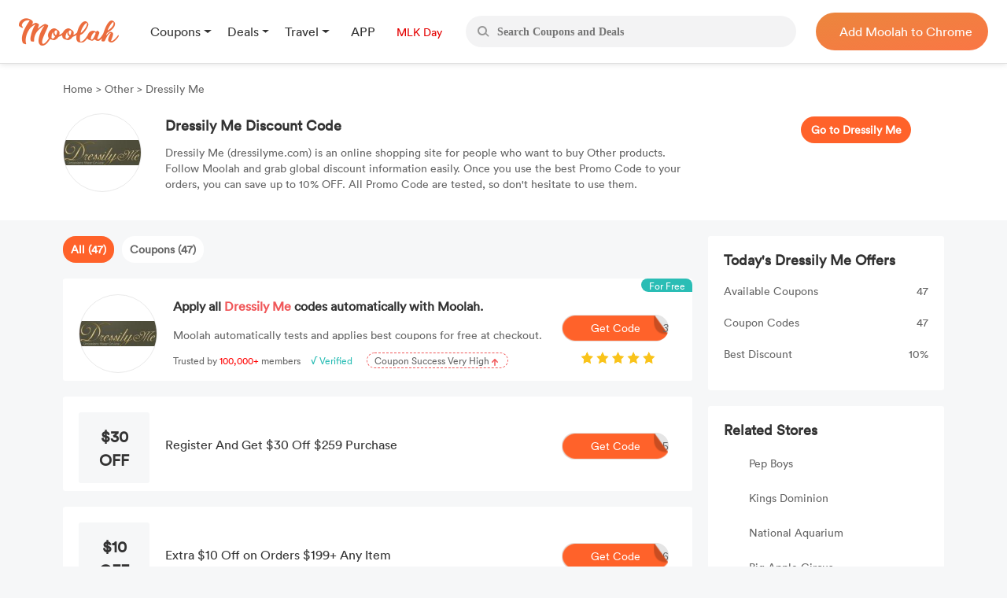

--- FILE ---
content_type: text/html; charset=UTF-8
request_url: https://us.joinmoolah.com/dressily-me-discount-code
body_size: 10975
content:
<!DOCTYPE html>
<html lang="en">
  <head>
      <title>Dressily Me Discount Codes & Discount Code - 10% OFF - 47 Coupons</title>
      <meta charset="utf-8">
      <meta name="viewport" content="width=device-width, initial-scale=1.0, maximum-scale=1.0, user-scalable=no">
      <meta name="description" content="Receive up to 10% OFF with Coupons &amp; Promo Code at dressilyme.com. Moolah Presents 47 Dressily Me Coupon &amp; Coupons in January 2026.">
              <link rel="canonical" href="http://us.joinmoolah.com/dressily-me-discount-code" />
                  <script src="https://www.joinmoolah.com/js/jquery-3.7.1.min.js"></script>
<link rel="preload" href="https://www.joinmoolah.com/build/754235af.woff2"
      as="font" type="font/woff2" crossorigin="anonymous">
<link rel="preload" href="https://www.joinmoolah.com/build/4554cfac.ttf"
      as="font" type="font/ttf" crossorigin="anonymous">
<link rel="preload" href="https://www.joinmoolah.com/build/7785fa6a.ttf"
      as="font" type="font/ttf" crossorigin="anonymous">
<link rel="preload" href="https://www.joinmoolah.com/build/b8b92424.ttf"
      as="font" type="font/ttf" crossorigin="anonymous">

<style>
    @font-face {
        font-family: myFont1;
        src: url("https://www.joinmoolah.com/build/4a43aeaf.woff2");
    }
    @font-face {
        font-family: myFont2;
        src: url("https://www.joinmoolah.com/build/dbdfd67c.woff2");
    }
    @font-face {
        font-family: myFont3;
        src: url("https://www.joinmoolah.com/build/d4cb666c.woff2");
    }
    @font-face {
        font-family: myFont4;
        src: url("https://www.joinmoolah.com/build/bfa8da72.woff2");
    }
    @font-face {
        font-family: myFont5;
        src: url("https://www.joinmoolah.com/build/754235af.woff2");
    }
    @font-face {
        font-family: "poppins-Regular";
        src: url("https://www.joinmoolah.com/build/4554cfac.ttf");
    }
    @font-face {
        font-family: "poppins-Medium";
        src: url("https://www.joinmoolah.com/build/2f0180fd.ttf");
    }
    @font-face {
        font-family: "poppins-Light";
        src: url("https://www.joinmoolah.com/build/7cb38432.ttf");
    }
    @font-face {
        font-family: "poppins-Bold";
        src: url("https://www.joinmoolah.com/build/b8b92424.ttf");
    }
    @font-face {
        font-family: "poppins-SemiBold";
        src: url("https://www.joinmoolah.com/build/7785fa6a.ttf");
    }
</style>
<link rel="preload" as="style" href="https://www.joinmoolah.com/build/7df9900a.css" /><link rel="preload" as="style" href="https://www.joinmoolah.com/build/8b600cc0.css" /><link rel="preload" as="style" href="https://www.joinmoolah.com/build/c51704d8.css" /><link rel="preload" as="style" href="https://www.joinmoolah.com/build/853307f5.css" /><link rel="modulepreload" href="https://www.joinmoolah.com/build/e4723d54.js" /><link rel="modulepreload" href="https://www.joinmoolah.com/build/b5df1116.js" /><link rel="modulepreload" href="https://www.joinmoolah.com/build/2cd157fb.js" /><link rel="modulepreload" href="https://www.joinmoolah.com/build/22670a8a.js" /><link rel="modulepreload" href="https://www.joinmoolah.com/build/0db4ba48.js" /><link rel="modulepreload" href="https://www.joinmoolah.com/build/51c2affe.js" /><link rel="modulepreload" href="https://www.joinmoolah.com/build/12fb133d.js" /><link rel="stylesheet" href="https://www.joinmoolah.com/build/7df9900a.css" /><link rel="stylesheet" href="https://www.joinmoolah.com/build/8b600cc0.css" /><link rel="stylesheet" href="https://www.joinmoolah.com/build/c51704d8.css" /><link rel="stylesheet" href="https://www.joinmoolah.com/build/853307f5.css" /><script type="module" src="https://www.joinmoolah.com/build/e4723d54.js"></script><script type="module" src="https://www.joinmoolah.com/build/b5df1116.js"></script><script type="module" src="https://www.joinmoolah.com/build/51c2affe.js"></script><script type="module" src="https://www.joinmoolah.com/build/12fb133d.js"></script>              <script type="text/javascript"
            src="https://platform-api.sharethis.com/js/sharethis.js#property=6080f52a6b2a930018ecf0e6&product=inline-share-buttons"
            async="async"></script>
        <link rel="preload" as="style" href="https://www.joinmoolah.com/build/d9f34f02.css" /><link rel="preload" as="style" href="https://www.joinmoolah.com/build/04304a4a.css" /><link rel="modulepreload" href="https://www.joinmoolah.com/build/579ae767.js" /><link rel="stylesheet" href="https://www.joinmoolah.com/build/d9f34f02.css" /><link rel="stylesheet" href="https://www.joinmoolah.com/build/04304a4a.css" /><script type="module" src="https://www.joinmoolah.com/build/579ae767.js"></script>                      </head>
  <body>
      <div class="body-gotop">
    <button>
        <img class="topOn" src="https://www.joinmoolah.com/www/images/index/topOn.png" alt="returnTop">
        <img class="top" src="https://www.joinmoolah.com/www/images/index/top.png" alt="returnTop">
    </button>
</div>
      <style>
    </style>
<div class="nav">
    <div class="nav-content">
        <div class="nav-left">
            <a href="https://www.joinmoolah.com" class="m-logo" >
                <img src="https://www.joinmoolah.com/www/images/index/moolah-logo.png">
            </a>
                            <a href="https://www.joinmoolah.com">
                    <img src="https://www.joinmoolah.com/www/images/moolah.png" alt="moolah" class="moolah">
                </a>
                <div class="nav-left-menu">
                    <div class="nav-dropdown">
    <div class="dropdown-toggle nav-dropdown-btn">
        <div>
                        Coupons
                    </div>
    </div>
    <ul class="nav-dropdown-menu">
                   <li>
                <a href="https://us.joinmoolah.com" >All Coupons
                    <arrow class="arrow-icon"><img src="https://www.joinmoolah.com/www/images/deals/right.png" alt="right arrow"></arrow>
                </a>

           </li>
                   <li>
                <a href="https://us.joinmoolah.com/amazon-coupon-code/" >Amazon Coupons
                    <arrow class="arrow-icon"><img src="https://www.joinmoolah.com/www/images/deals/right.png" alt="right arrow"></arrow>
                </a>

           </li>
                   <li>
                <a href="https://us.joinmoolah.com/temu-promo-code/" >TEMU Coupons
                    <arrow class="arrow-icon"><img src="https://www.joinmoolah.com/www/images/deals/right.png" alt="right arrow"></arrow>
                </a>

           </li>
                   <li>
                <a href="https://us.joinmoolah.com/walmart-coupon-code/" >Walmart Coupons
                    <arrow class="arrow-icon"><img src="https://www.joinmoolah.com/www/images/deals/right.png" alt="right arrow"></arrow>
                </a>

           </li>
                   <li>
                <a href="https://us.joinmoolah.com/best-buy-promo-code/" >Best Buy Coupons
                    <arrow class="arrow-icon"><img src="https://www.joinmoolah.com/www/images/deals/right.png" alt="right arrow"></arrow>
                </a>

           </li>
                   <li>
                <a href="https://us.joinmoolah.com/kohls-coupons/" >Kohl&#039;s Coupons
                    <arrow class="arrow-icon"><img src="https://www.joinmoolah.com/www/images/deals/right.png" alt="right arrow"></arrow>
                </a>

           </li>
                   <li>
                <a href="https://us.joinmoolah.com/target-coupon/" >Target Coupons
                    <arrow class="arrow-icon"><img src="https://www.joinmoolah.com/www/images/deals/right.png" alt="right arrow"></arrow>
                </a>

           </li>
                   <li>
                <a href="https://us.joinmoolah.com/farfetch-coupons/" >Farfetch Coupons
                    <arrow class="arrow-icon"><img src="https://www.joinmoolah.com/www/images/deals/right.png" alt="right arrow"></arrow>
                </a>

           </li>
                   <li>
                <a href="https://us.joinmoolah.com/aliexpress-coupons/" >AliExpress Coupons
                    <arrow class="arrow-icon"><img src="https://www.joinmoolah.com/www/images/deals/right.png" alt="right arrow"></arrow>
                </a>

           </li>
            </ul>
</div>
                    <div class="nav-dropdown">
    <div class="dropdown-toggle nav-dropdown-btn">
        <div>
                        Deals
                    </div>
    </div>
    <ul class="nav-dropdown-menu">
                   <li>
                <a href="https://www.joinmoolah.com/deals" >All Deals
                    <arrow class="arrow-icon"><img src="https://www.joinmoolah.com/www/images/deals/right.png" alt="right arrow"></arrow>
                </a>

           </li>
                   <li>
                <a href="https://www.joinmoolah.com/deals/fashion" >Fashion
                    <arrow class="arrow-icon"><img src="https://www.joinmoolah.com/www/images/deals/right.png" alt="right arrow"></arrow>
                </a>

           </li>
                   <li>
                <a href="https://www.joinmoolah.com/deals/beauty" >Beauty
                    <arrow class="arrow-icon"><img src="https://www.joinmoolah.com/www/images/deals/right.png" alt="right arrow"></arrow>
                </a>

           </li>
                   <li>
                <a href="https://www.joinmoolah.com/deals/electronic" >Electronics
                    <arrow class="arrow-icon"><img src="https://www.joinmoolah.com/www/images/deals/right.png" alt="right arrow"></arrow>
                </a>

           </li>
                   <li>
                <a href="https://www.joinmoolah.com/deals/home-kitch" >Home &amp; Kitchen
                    <arrow class="arrow-icon"><img src="https://www.joinmoolah.com/www/images/deals/right.png" alt="right arrow"></arrow>
                </a>

           </li>
                   <li>
                <a href="https://www.joinmoolah.com/deals/finance" >Finance
                    <arrow class="arrow-icon"><img src="https://www.joinmoolah.com/www/images/deals/right.png" alt="right arrow"></arrow>
                </a>

           </li>
                   <li>
                <a href="https://www.joinmoolah.com/deals/mom-babies" >Mom &amp; Babies
                    <arrow class="arrow-icon"><img src="https://www.joinmoolah.com/www/images/deals/right.png" alt="right arrow"></arrow>
                </a>

           </li>
                   <li>
                <a href="https://www.joinmoolah.com/deals/health-care" >Health Care
                    <arrow class="arrow-icon"><img src="https://www.joinmoolah.com/www/images/deals/right.png" alt="right arrow"></arrow>
                </a>

           </li>
                   <li>
                <a href="https://www.joinmoolah.com/deals/travel" >Travel
                    <arrow class="arrow-icon"><img src="https://www.joinmoolah.com/www/images/deals/right.png" alt="right arrow"></arrow>
                </a>

           </li>
                   <li>
                <a href="https://www.joinmoolah.com/deals/others" >Others
                    <arrow class="arrow-icon"><img src="https://www.joinmoolah.com/www/images/deals/right.png" alt="right arrow"></arrow>
                </a>

           </li>
            </ul>
</div>
                    <div class="nav-dropdown">
    <div class="dropdown-toggle nav-dropdown-btn">
        <div>
                        Travel
                    </div>
    </div>
    <ul class="nav-dropdown-menu">
                   <li>
                <a href="https://www.joinmoolah.com/track?url=expedia.com&amp;is_web=3&amp;mid=172"  target="_blank" >Expedia
                    <arrow class="arrow-icon"><img src="https://www.joinmoolah.com/www/images/deals/right.png" alt="right arrow"></arrow>
                </a>

           </li>
                   <li>
                <a href="https://www.joinmoolah.com/track?url=hotels.com&amp;is_web=3&amp;mid=0"  target="_blank" >Hotels
                    <arrow class="arrow-icon"><img src="https://www.joinmoolah.com/www/images/deals/right.png" alt="right arrow"></arrow>
                </a>

           </li>
                   <li>
                <a href="https://www.joinmoolah.com/track?url=booking.com&amp;is_web=3&amp;mid=0"  target="_blank" >Booking.com
                    <arrow class="arrow-icon"><img src="https://www.joinmoolah.com/www/images/deals/right.png" alt="right arrow"></arrow>
                </a>

           </li>
                   <li>
                <a href="https://www.joinmoolah.com/track?url=marriott.com&amp;is_web=3&amp;mid=967"  target="_blank" >Marriott
                    <arrow class="arrow-icon"><img src="https://www.joinmoolah.com/www/images/deals/right.png" alt="right arrow"></arrow>
                </a>

           </li>
                   <li>
                <a href="https://www.joinmoolah.com/track?url=tripadvsor.com&amp;is_web=3&amp;mid=3232"  target="_blank" >TripAdvisor
                    <arrow class="arrow-icon"><img src="https://www.joinmoolah.com/www/images/deals/right.png" alt="right arrow"></arrow>
                </a>

           </li>
                   <li>
                <a href="https://www.joinmoolah.com/track?url=hotwire.com&amp;is_web=3&amp;mid=109"  target="_blank" >Hotwire
                    <arrow class="arrow-icon"><img src="https://www.joinmoolah.com/www/images/deals/right.png" alt="right arrow"></arrow>
                </a>

           </li>
                   <li>
                <a href="https://www.joinmoolah.com/track?url=skyscanner.com&amp;is_web=3&amp;mid=3607"  target="_blank" >Skyscanner
                    <arrow class="arrow-icon"><img src="https://www.joinmoolah.com/www/images/deals/right.png" alt="right arrow"></arrow>
                </a>

           </li>
                   <li>
                <a href="https://www.joinmoolah.com/track?url=pagoda.com&amp;is_web=3&amp;mid=3003"  target="_blank" >Agoda
                    <arrow class="arrow-icon"><img src="https://www.joinmoolah.com/www/images/deals/right.png" alt="right arrow"></arrow>
                </a>

           </li>
                   <li>
                <a href="https://www.joinmoolah.com/track?url=emirates.com&amp;is_web=3&amp;mid=793"  target="_blank" >Emirates
                    <arrow class="arrow-icon"><img src="https://www.joinmoolah.com/www/images/deals/right.png" alt="right arrow"></arrow>
                </a>

           </li>
                   <li>
                <a href="https://www.joinmoolah.com/track?url=hopegoo.com&amp;is_web=3&amp;mid=421161"  target="_blank" >HopeGoo
                    <arrow class="arrow-icon"><img src="https://www.joinmoolah.com/www/images/deals/right.png" alt="right arrow"></arrow>
                </a>

           </li>
            </ul>
</div>
                    <div class="nav-dropdown without-dropdown app-page">
    <div class="dropdown-toggle nav-dropdown-btn">
        <div>
                        <a href="https://www.joinmoolah.com/app">APP</a>
                    </div>
    </div>
    <ul class="nav-dropdown-menu">
            </ul>
</div>
                                            <div class="nav-dropdown without-dropdown app-page">
    <div class="dropdown-toggle nav-dropdown-btn">
        <div>
                        <a href="https://www.joinmoolah.com/topic/mlkday">
                                <div class="grouptopic">
                                    MLK Day
                                </div>
                            </a>
                    </div>
    </div>
    <ul class="nav-dropdown-menu">
            </ul>
</div>
                                    </div>
                    </div>
        <div  class="search" id="search-box"  role="search">
            <div class="search_btn">
                <img src="https://www.joinmoolah.com/www/images/index/search.png" alt="search">
            </div>
            <input type="text"  id="inputSearch" autocomplete="off" placeholder="Search Coupons and Deals"/>
            <ul id="search-result" class="search-result"></ul>
        </div>
        
                    
            <div class="nav-right-content">
                                    <div class="nav-right">
    <a href="https://www.joinmoolah.com/?utm_source=moolah&amp;utm_page=coupon_home&amp;utm_block=top&amp;direct=1" target="_blank">
        <span>
                    Add Moolah to Chrome
                </span>
     </a>
</div>
                            </div>
                
        <div class="app-pages" style="display:none">
            <a class="nav-app" href="https://apps.apple.com/app/moolah-automatic-coupons/id1639248589?platform=iphone" class="add-app" target="_blank">
                <img src="https://www.joinmoolah.com/www/images/app/download.png">
                <span>Add to iPhone - It's FREE!</span>
            </a>
        </div>
    </div>
</div>
      
    <script type="text/javascript">
                
        function notfind() {
            var img = event.srcElement;
            img.src = "https://www.joinmoolah.com/subCoupons/images/icon-money.png";
            img.οnerrοr = null;
        }
    </script>

    <div class="merchant-details" style="position: relative;">
                <div class="merchant-details-warp">
            <div class="warp">
                <div class="bar">
                    <a href="/">Home </a>
                    <span>> </span>
                                            <a href="/categories/other">Other</a>
                                        <span>> </span>
                    <span>Dressily Me</span>
                </div>
                <div class="introduce">
                    <div class="introduce_shop_logo">
                        <img src="https://cdn.joinmoolah.com/uploads/store/dressilyme.com.jpg" onerror="notfind();">
                    </div>
                    <div class="shop-jiesao">
                        <h1>Dressily Me Discount Code</h1>
                        <p>Dressily Me (dressilyme.com) is an online shopping site for people who want to buy Other products. Follow Moolah and grab global discount information easily. Once you use the best Promo Code to your orders, you can save up to 10% OFF. All Promo Code are tested, so don't hesitate to use them. </p>
                    </div>
                    <div class="go-to-coupons">
                        <a target="_blank"
                            href="/jump?type=MERCHANT&id=5092&is_web=3&mid=5092">Go to Dressily Me</a>
                    </div>
                    <div class="sharethis-inline-share-buttons"></div>
                </div>
            </div>
        </div>
        <div class="merchant-details-contanier">
            <div class="coupon-details-left">
                <div class="label">
                                            <span class="act" dataname="all">All
                            (47)</span>
                                                                <span dataname="coupon">Coupons
                            (47)</span>
                                                        </div>

                <div class="ads" onclick="add_to_chrome()">
                    <img class="right-arrow" src="https://www.joinmoolah.com/images/merchant_details/right_arrow.png"
                        alt="">
                    <span class="for-free">For Free</span>
                    <div class="img">
                        <img src="https://cdn.joinmoolah.com/uploads/store/dressilyme.com.jpg" alt=""
                            onerror="notfind();">
                    </div>
                    <div class="offer-details">
                        <h4 class="title">
                            Apply all
                            <span class="merchant-name">Dressily Me</span>
                            codes automatically with Moolah.
                        </h4>
                        <p class="desc">Moolah automatically tests and applies best coupons for free at checkout.</p>
                        <p class="advertisement">
                            <span>Trusted by</span>
                            <span>100,000+</span>
                            <span>members</span>
                            <span>√ Verified</span>
                            <span>
                                <span>Coupon Success Very High
                                    <img class="arrow" src="https://www.joinmoolah.com/images/merchant_details/arrow.png"></span>
                            </span>
                        </p>
                    </div>
                                            <a onclick="click_event('http://us.joinmoolah.com/dressily-me-discount-code','navbar')"
                            href="https://www.joinmoolah.com/?channel&utm_source=moolah&utm_page=coupon_store_en&utm_block=fixcoupon&utm_tag1=dressily-me&direct=1"
                            class="add-chrome btn-bg" target="_blank"><i class="code">3</i>Get
                            Code</a>
                                        <img class="star" src="https://www.joinmoolah.com/images/merchant_details/star2x.png" alt="">
                </div>

                <ul class="effective-coupons">
                    
                    
                    
                    
                                                                        <a href="/jump?type=COUPON&id=3747330&is_web=3&mid=5092"
                                onclick="goSite('https://us.joinmoolah.com/dressily-me-discount-code?cid=3747330');"
                                rel="nofollow" class="card-box">
                                                    <img src="https://www.joinmoolah.com/images/merchant_details/right_arrow.png" alt=""
                            class="right-arrow-in-card-box">
                        <li class="item_coupons item_type_1 COUPON">
                            <div class="discount">
                                <span class="br_span">
                                                                   
                                                                           $30 OFF
                                                                                                   </span>
                            </div>
                            
                            <div class="offer-details">
                                                                    <h4>Register And Get $30 Off $259 Purchase
                                    </h4>
                                                            </div>
                            <div class="get-code">
                                <i>SAVE115</i>
                                <img src="https://www.joinmoolah.com/images/big-button-bg.png" alt="">
                                <span>Get Code</span>
                            </div>
                        </li>
                        </a>
                                                                        <a href="/jump?type=COUPON&id=6095365&is_web=3&mid=5092"
                                onclick="goSite('https://us.joinmoolah.com/dressily-me-discount-code?cid=6095365');"
                                rel="nofollow" class="card-box">
                                                    <img src="https://www.joinmoolah.com/images/merchant_details/right_arrow.png" alt=""
                            class="right-arrow-in-card-box">
                        <li class="item_coupons item_type_1 COUPON">
                            <div class="discount">
                                <span class="br_span">
                                                                   
                                                                           $10 OFF
                                                                                                   </span>
                            </div>
                            
                            <div class="offer-details">
                                                                    <h4>Extra $10 Off on Orders $199+ Any Item
                                    </h4>
                                                            </div>
                            <div class="get-code">
                                <i>SHOP86</i>
                                <img src="https://www.joinmoolah.com/images/big-button-bg.png" alt="">
                                <span>Get Code</span>
                            </div>
                        </li>
                        </a>
                                                                        <a href="/jump?type=COUPON&id=3747333&is_web=3&mid=5092"
                                onclick="goSite('https://us.joinmoolah.com/dressily-me-discount-code?cid=3747333');"
                                rel="nofollow" class="card-box">
                                                    <img src="https://www.joinmoolah.com/images/merchant_details/right_arrow.png" alt=""
                            class="right-arrow-in-card-box">
                        <li class="item_coupons item_type_1 COUPON">
                            <div class="discount">
                                <span class="br_span">
                                                                   
                                                                           $48 OFF
                                                                                                   </span>
                            </div>
                            
                            <div class="offer-details">
                                                                    <h4>Register And Get $48 Off $359 Purchase
                                    </h4>
                                                            </div>
                            <div class="get-code">
                                <i>SAVE116</i>
                                <img src="https://www.joinmoolah.com/images/big-button-bg.png" alt="">
                                <span>Get Code</span>
                            </div>
                        </li>
                        </a>
                                                                        <a href="/jump?type=COUPON&id=6095366&is_web=3&mid=5092"
                                onclick="goSite('https://us.joinmoolah.com/dressily-me-discount-code?cid=6095366');"
                                rel="nofollow" class="card-box">
                                                    <img src="https://www.joinmoolah.com/images/merchant_details/right_arrow.png" alt=""
                            class="right-arrow-in-card-box">
                        <li class="item_coupons item_type_1 COUPON SITEWIDE">
                            <div class="discount">
                                <span class="br_span">
                                                                   
                                                                           $5 OFF
                                                                                                   </span>
                            </div>
                            
                            <div class="offer-details">
                                                                    <h4>Extra $5 Off on Orders $6 or More Storewide
                                    </h4>
                                                            </div>
                            <div class="get-code">
                                <i>SHOP85</i>
                                <img src="https://www.joinmoolah.com/images/big-button-bg.png" alt="">
                                <span>Get Code</span>
                            </div>
                        </li>
                        </a>
                                                                        <a href="/jump?type=COUPON&id=3747341&is_web=3&mid=5092"
                                onclick="goSite('https://us.joinmoolah.com/dressily-me-discount-code?cid=3747341');"
                                rel="nofollow" class="card-box">
                                                    <img src="https://www.joinmoolah.com/images/merchant_details/right_arrow.png" alt=""
                            class="right-arrow-in-card-box">
                        <li class="item_coupons item_type_1 COUPON">
                            <div class="discount">
                                <span class="br_span">
                                                                   
                                                                           $40 OFF
                                                                                                   </span>
                            </div>
                            
                            <div class="offer-details">
                                                                    <h4>Get $40 Off Your Order
                                    </h4>
                                                            </div>
                            <div class="get-code">
                                <i>CHOCTREAT</i>
                                <img src="https://www.joinmoolah.com/images/big-button-bg.png" alt="">
                                <span>Get Code</span>
                            </div>
                        </li>
                        </a>
                                                                        <a href="/jump?type=COUPON&id=1882893&is_web=3&mid=5092"
                                onclick="goSite('https://us.joinmoolah.com/dressily-me-discount-code?cid=1882893');"
                                rel="nofollow" class="card-box">
                                                    <img src="https://www.joinmoolah.com/images/merchant_details/right_arrow.png" alt=""
                            class="right-arrow-in-card-box">
                        <li class="item_coupons item_type_1 COUPON NOFREESSHIP">
                            <div class="discount">
                                <span class="br_span">
                                                                   
                                                                           $10 OFF
                                                                                                   </span>
                            </div>
                            
                            <div class="offer-details">
                                                                    <h4>$10 OFF $99 + Complimentary Delivery
                                    </h4>
                                                            </div>
                            <div class="get-code">
                                <i>SAVE81</i>
                                <img src="https://www.joinmoolah.com/images/big-button-bg.png" alt="">
                                <span>Get Code</span>
                            </div>
                        </li>
                        </a>
                                                                        <a href="/jump?type=COUPON&id=1882894&is_web=3&mid=5092"
                                onclick="goSite('https://us.joinmoolah.com/dressily-me-discount-code?cid=1882894');"
                                rel="nofollow" class="card-box">
                                                    <img src="https://www.joinmoolah.com/images/merchant_details/right_arrow.png" alt=""
                            class="right-arrow-in-card-box">
                        <li class="item_coupons item_type_1 COUPON">
                            <div class="discount">
                                <span class="br_span">
                                                                   
                                                                           $13 OFF
                                                                                                   </span>
                            </div>
                            
                            <div class="offer-details">
                                                                    <h4>$13 OFF Purchase $99
                                    </h4>
                                                            </div>
                            <div class="get-code">
                                <i>SAVE75</i>
                                <img src="https://www.joinmoolah.com/images/big-button-bg.png" alt="">
                                <span>Get Code</span>
                            </div>
                        </li>
                        </a>
                                                                        <a href="/jump?type=COUPON&id=1452559&is_web=3&mid=5092"
                                onclick="goSite('https://us.joinmoolah.com/dressily-me-discount-code?cid=1452559');"
                                rel="nofollow" class="card-box">
                                                    <img src="https://www.joinmoolah.com/images/merchant_details/right_arrow.png" alt=""
                            class="right-arrow-in-card-box">
                        <li class="item_coupons item_type_1 COUPON NOFREESSHIP">
                            <div class="discount">
                                <span class="br_span">
                                                                   
                                                                           $30 OFF
                                                                                                   </span>
                            </div>
                            
                            <div class="offer-details">
                                                                    <h4>$30 OFF Delivery $279+, $20 OFF Shipping $189+
                                    </h4>
                                                            </div>
                            <div class="get-code">
                                <i>BridalGown</i>
                                <img src="https://www.joinmoolah.com/images/big-button-bg.png" alt="">
                                <span>Get Code</span>
                            </div>
                        </li>
                        </a>
                                                                        <a href="/jump?type=COUPON&id=3747343&is_web=3&mid=5092"
                                onclick="goSite('https://us.joinmoolah.com/dressily-me-discount-code?cid=3747343');"
                                rel="nofollow" class="card-box">
                                                    <img src="https://www.joinmoolah.com/images/merchant_details/right_arrow.png" alt=""
                            class="right-arrow-in-card-box">
                        <li class="item_coupons item_type_1 COUPON">
                            <div class="discount">
                                <span class="br_span">
                                                                   
                                                                           SALE
                                                                                                   </span>
                            </div>
                            
                            <div class="offer-details">
                                                                    <h4>Save $25 On Wedding Dresses
                                    </h4>
                                                            </div>
                            <div class="get-code">
                                <i>FEBRUARY41</i>
                                <img src="https://www.joinmoolah.com/images/big-button-bg.png" alt="">
                                <span>Get Code</span>
                            </div>
                        </li>
                        </a>
                                                                        <a href="/jump?type=COUPON&id=2792463&is_web=3&mid=5092"
                                onclick="goSite('https://us.joinmoolah.com/dressily-me-discount-code?cid=2792463');"
                                rel="nofollow" class="card-box">
                                                    <img src="https://www.joinmoolah.com/images/merchant_details/right_arrow.png" alt=""
                            class="right-arrow-in-card-box">
                        <li class="item_coupons item_type_1 COUPON">
                            <div class="discount">
                                <span class="br_span">
                                                                   
                                                                           $10 OFF
                                                                                                   </span>
                            </div>
                            
                            <div class="offer-details">
                                                                    <h4>DressilyMe: $10 Off Order Over $179 at DressilyMe All Purchases
                                    </h4>
                                                            </div>
                            <div class="get-code">
                                <i>DEAL2</i>
                                <img src="https://www.joinmoolah.com/images/big-button-bg.png" alt="">
                                <span>Get Code</span>
                            </div>
                        </li>
                        </a>
                                                                        <a href="/jump?type=COUPON&id=1452560&is_web=3&mid=5092"
                                onclick="goSite('https://us.joinmoolah.com/dressily-me-discount-code?cid=1452560');"
                                rel="nofollow" class="card-box">
                                                    <img src="https://www.joinmoolah.com/images/merchant_details/right_arrow.png" alt=""
                            class="right-arrow-in-card-box">
                        <li class="item_coupons item_type_1 COUPON NOFREESSHIP">
                            <div class="discount">
                                <span class="br_span">
                                                                   
                                                                           $15 OFF
                                                                                                   </span>
                            </div>
                            
                            <div class="offer-details">
                                                                    <h4>$15 OFF Delivery $149+, $10 OFF Shipping $109+
                                    </h4>
                                                            </div>
                            <div class="get-code">
                                <i>SParty</i>
                                <img src="https://www.joinmoolah.com/images/big-button-bg.png" alt="">
                                <span>Get Code</span>
                            </div>
                        </li>
                        </a>
                                                                        <a href="/jump?type=COUPON&id=3747346&is_web=3&mid=5092"
                                onclick="goSite('https://us.joinmoolah.com/dressily-me-discount-code?cid=3747346');"
                                rel="nofollow" class="card-box">
                                                    <img src="https://www.joinmoolah.com/images/merchant_details/right_arrow.png" alt=""
                            class="right-arrow-in-card-box">
                        <li class="item_coupons item_type_1 COUPON">
                            <div class="discount">
                                <span class="br_span">
                                                                   
                                                                           $10 OFF
                                                                                                   </span>
                            </div>
                            
                            <div class="offer-details">
                                                                    <h4>Get $10 Off Wedding Dresses
                                    </h4>
                                                            </div>
                            <div class="get-code">
                                <i>15A2J7</i>
                                <img src="https://www.joinmoolah.com/images/big-button-bg.png" alt="">
                                <span>Get Code</span>
                            </div>
                        </li>
                        </a>
                                                                        <a href="/jump?type=COUPON&id=2590482&is_web=3&mid=5092"
                                onclick="goSite('https://us.joinmoolah.com/dressily-me-discount-code?cid=2590482');"
                                rel="nofollow" class="card-box">
                                                    <img src="https://www.joinmoolah.com/images/merchant_details/right_arrow.png" alt=""
                            class="right-arrow-in-card-box">
                        <li class="item_coupons item_type_1 COUPON">
                            <div class="discount">
                                <span class="br_span">
                                                                   
                                                                           10% OFF
                                                                                                   </span>
                            </div>
                            
                            <div class="offer-details">
                                                                    <h4>10% Off For Select Items
                                    </h4>
                                                            </div>
                            <div class="get-code">
                                <i>GWS633</i>
                                <img src="https://www.joinmoolah.com/images/big-button-bg.png" alt="">
                                <span>Get Code</span>
                            </div>
                        </li>
                        </a>
                                                                        <a href="/jump?type=COUPON&id=3352341&is_web=3&mid=5092"
                                onclick="goSite('https://us.joinmoolah.com/dressily-me-discount-code?cid=3352341');"
                                rel="nofollow" class="card-box">
                                                    <img src="https://www.joinmoolah.com/images/merchant_details/right_arrow.png" alt=""
                            class="right-arrow-in-card-box">
                        <li class="item_coupons item_type_1 COUPON">
                            <div class="discount">
                                <span class="br_span">
                                                                   
                                                                           $25 OFF
                                                                                                   </span>
                            </div>
                            
                            <div class="offer-details">
                                                                    <h4>$25 off on Purchases
                                    </h4>
                                                            </div>
                            <div class="get-code">
                                <i>ABaug03</i>
                                <img src="https://www.joinmoolah.com/images/big-button-bg.png" alt="">
                                <span>Get Code</span>
                            </div>
                        </li>
                        </a>
                                                                        <a href="/jump?type=COUPON&id=3747349&is_web=3&mid=5092"
                                onclick="goSite('https://us.joinmoolah.com/dressily-me-discount-code?cid=3747349');"
                                rel="nofollow" class="card-box">
                                                    <img src="https://www.joinmoolah.com/images/merchant_details/right_arrow.png" alt=""
                            class="right-arrow-in-card-box">
                        <li class="item_coupons item_type_1 COUPON">
                            <div class="discount">
                                <span class="br_span">
                                                                   
                                                                           SALE
                                                                                                   </span>
                            </div>
                            
                            <div class="offer-details">
                                                                    <h4>Save $50 On Order
                                    </h4>
                                                            </div>
                            <div class="get-code">
                                <i>SAS01L7M</i>
                                <img src="https://www.joinmoolah.com/images/big-button-bg.png" alt="">
                                <span>Get Code</span>
                            </div>
                        </li>
                        </a>
                                                                        <a href="/jump?type=COUPON&id=3747350&is_web=3&mid=5092"
                                onclick="goSite('https://us.joinmoolah.com/dressily-me-discount-code?cid=3747350');"
                                rel="nofollow" class="card-box">
                                                    <img src="https://www.joinmoolah.com/images/merchant_details/right_arrow.png" alt=""
                            class="right-arrow-in-card-box">
                        <li class="item_coupons item_type_1 COUPON">
                            <div class="discount">
                                <span class="br_span">
                                                                   
                                                                           $10 OFF
                                                                                                   </span>
                            </div>
                            
                            <div class="offer-details">
                                                                    <h4>Take $10 Off Dresses
                                    </h4>
                                                            </div>
                            <div class="get-code">
                                <i>CE154735</i>
                                <img src="https://www.joinmoolah.com/images/big-button-bg.png" alt="">
                                <span>Get Code</span>
                            </div>
                        </li>
                        </a>
                                                                        <a href="/jump?type=COUPON&id=3747351&is_web=3&mid=5092"
                                onclick="goSite('https://us.joinmoolah.com/dressily-me-discount-code?cid=3747351');"
                                rel="nofollow" class="card-box">
                                                    <img src="https://www.joinmoolah.com/images/merchant_details/right_arrow.png" alt=""
                            class="right-arrow-in-card-box">
                        <li class="item_coupons item_type_1 COUPON">
                            <div class="discount">
                                <span class="br_span">
                                                                   
                                                                           $30 OFF
                                                                                                   </span>
                            </div>
                            
                            <div class="offer-details">
                                                                    <h4>Sign up at DressilyMe.com &amp; get $30 Off Sale for Next order
                                    </h4>
                                                            </div>
                            <div class="get-code">
                                <i>EBMLBOPEN</i>
                                <img src="https://www.joinmoolah.com/images/big-button-bg.png" alt="">
                                <span>Get Code</span>
                            </div>
                        </li>
                        </a>
                                                                        <a href="/jump?type=COUPON&id=3747352&is_web=3&mid=5092"
                                onclick="goSite('https://us.joinmoolah.com/dressily-me-discount-code?cid=3747352');"
                                rel="nofollow" class="card-box">
                                                    <img src="https://www.joinmoolah.com/images/merchant_details/right_arrow.png" alt=""
                            class="right-arrow-in-card-box">
                        <li class="item_coupons item_type_1 COUPON">
                            <div class="discount">
                                <span class="br_span">
                                                                   
                                                                           $50 OFF
                                                                                                   </span>
                            </div>
                            
                            <div class="offer-details">
                                                                    <h4>$50 Off $499+, $10 Off $99+
                                    </h4>
                                                            </div>
                            <div class="get-code">
                                <i>AFNJ1137</i>
                                <img src="https://www.joinmoolah.com/images/big-button-bg.png" alt="">
                                <span>Get Code</span>
                            </div>
                        </li>
                        </a>
                                                                        <a href="/jump?type=COUPON&id=1882904&is_web=3&mid=5092"
                                onclick="goSite('https://us.joinmoolah.com/dressily-me-discount-code?cid=1882904');"
                                rel="nofollow" class="card-box">
                                                    <img src="https://www.joinmoolah.com/images/merchant_details/right_arrow.png" alt=""
                            class="right-arrow-in-card-box">
                        <li class="item_coupons item_type_1 COUPON">
                            <div class="discount">
                                <span class="br_span">
                                                                   
                                                                           $10 OFF
                                                                                                   </span>
                            </div>
                            
                            <div class="offer-details">
                                                                    <h4>$10 off on $99+
                                    </h4>
                                                            </div>
                            <div class="get-code">
                                <i>E14D20</i>
                                <img src="https://www.joinmoolah.com/images/big-button-bg.png" alt="">
                                <span>Get Code</span>
                            </div>
                        </li>
                        </a>
                                                                        <a href="/jump?type=COUPON&id=1882905&is_web=3&mid=5092"
                                onclick="goSite('https://us.joinmoolah.com/dressily-me-discount-code?cid=1882905');"
                                rel="nofollow" class="card-box">
                                                    <img src="https://www.joinmoolah.com/images/merchant_details/right_arrow.png" alt=""
                            class="right-arrow-in-card-box">
                        <li class="item_coupons item_type_1 COUPON">
                            <div class="discount">
                                <span class="br_span">
                                                                   
                                                                           $5 OFF
                                                                                                   </span>
                            </div>
                            
                            <div class="offer-details">
                                                                    <h4>Up to $5 off on Clothing
                                    </h4>
                                                            </div>
                            <div class="get-code">
                                <i>blackfri-1</i>
                                <img src="https://www.joinmoolah.com/images/big-button-bg.png" alt="">
                                <span>Get Code</span>
                            </div>
                        </li>
                        </a>
                                                                        <a href="/jump?type=COUPON&id=1882906&is_web=3&mid=5092"
                                onclick="goSite('https://us.joinmoolah.com/dressily-me-discount-code?cid=1882906');"
                                rel="nofollow" class="card-box">
                                                    <img src="https://www.joinmoolah.com/images/merchant_details/right_arrow.png" alt=""
                            class="right-arrow-in-card-box">
                        <li class="item_coupons item_type_1 COUPON">
                            <div class="discount">
                                <span class="br_span">
                                                                   
                                                                           $30 OFF
                                                                                                   </span>
                            </div>
                            
                            <div class="offer-details">
                                                                    <h4>Purchase Over $259 And Get Up to $30 off
                                    </h4>
                                                            </div>
                            <div class="get-code">
                                <i>MarchSale</i>
                                <img src="https://www.joinmoolah.com/images/big-button-bg.png" alt="">
                                <span>Get Code</span>
                            </div>
                        </li>
                        </a>
                                                                        <a href="/jump?type=COUPON&id=1882907&is_web=3&mid=5092"
                                onclick="goSite('https://us.joinmoolah.com/dressily-me-discount-code?cid=1882907');"
                                rel="nofollow" class="card-box">
                                                    <img src="https://www.joinmoolah.com/images/merchant_details/right_arrow.png" alt=""
                            class="right-arrow-in-card-box">
                        <li class="item_coupons item_type_1 COUPON NOFREESSHIP">
                            <div class="discount">
                                <span class="br_span">
                                                                   
                                                                           $10 OFF
                                                                                                   </span>
                            </div>
                            
                            <div class="offer-details">
                                                                    <h4>Order $99+ $10 off on Delivery
                                    </h4>
                                                            </div>
                            <div class="get-code">
                                <i>SAVE124</i>
                                <img src="https://www.joinmoolah.com/images/big-button-bg.png" alt="">
                                <span>Get Code</span>
                            </div>
                        </li>
                        </a>
                                                                        <a href="/jump?type=COUPON&id=1882908&is_web=3&mid=5092"
                                onclick="goSite('https://us.joinmoolah.com/dressily-me-discount-code?cid=1882908');"
                                rel="nofollow" class="card-box">
                                                    <img src="https://www.joinmoolah.com/images/merchant_details/right_arrow.png" alt=""
                            class="right-arrow-in-card-box">
                        <li class="item_coupons item_type_1 COUPON FREESHIP">
                            <div class="discount">
                                <span class="br_span">
                                                                   
                                                                           Free Shipping
                                                                                                   </span>
                            </div>
                            
                            <div class="offer-details">
                                                                    <h4>On Order $399 For Free Shipping
                                    </h4>
                                                            </div>
                            <div class="get-code">
                                <i>LuckyGirls</i>
                                <img src="https://www.joinmoolah.com/images/big-button-bg.png" alt="">
                                <span>Get Code</span>
                            </div>
                        </li>
                        </a>
                                                                        <a href="/jump?type=COUPON&id=1452574&is_web=3&mid=5092"
                                onclick="goSite('https://us.joinmoolah.com/dressily-me-discount-code?cid=1452574');"
                                rel="nofollow" class="card-box">
                                                    <img src="https://www.joinmoolah.com/images/merchant_details/right_arrow.png" alt=""
                            class="right-arrow-in-card-box">
                        <li class="item_coupons item_type_1 COUPON">
                            <div class="discount">
                                <span class="br_span">
                                                                   
                                                                           $30 OFF
                                                                                                   </span>
                            </div>
                            
                            <div class="offer-details">
                                                                    <h4>Up to $30 off your purchase
                                    </h4>
                                                            </div>
                            <div class="get-code">
                                <i>SAVE55</i>
                                <img src="https://www.joinmoolah.com/images/big-button-bg.png" alt="">
                                <span>Get Code</span>
                            </div>
                        </li>
                        </a>
                                                                        <a href="/jump?type=COUPON&id=4406046&is_web=3&mid=5092"
                                onclick="goSite('https://us.joinmoolah.com/dressily-me-discount-code?cid=4406046');"
                                rel="nofollow" class="card-box">
                                                    <img src="https://www.joinmoolah.com/images/merchant_details/right_arrow.png" alt=""
                            class="right-arrow-in-card-box">
                        <li class="item_coupons item_type_1 COUPON SITEWIDE">
                            <div class="discount">
                                <span class="br_span">
                                                                   
                                                                           $15 OFF
                                                                                                   </span>
                            </div>
                            
                            <div class="offer-details">
                                                                    <h4>DressilyMe Coupon: Get $15 Off $159+ Sitewide
                                    </h4>
                                                            </div>
                            <div class="get-code">
                                <i>SHOP72</i>
                                <img src="https://www.joinmoolah.com/images/big-button-bg.png" alt="">
                                <span>Get Code</span>
                            </div>
                        </li>
                        </a>
                                                                        <a href="/jump?type=COUPON&id=4406047&is_web=3&mid=5092"
                                onclick="goSite('https://us.joinmoolah.com/dressily-me-discount-code?cid=4406047');"
                                rel="nofollow" class="card-box">
                                                    <img src="https://www.joinmoolah.com/images/merchant_details/right_arrow.png" alt=""
                            class="right-arrow-in-card-box">
                        <li class="item_coupons item_type_1 COUPON SITEWIDE">
                            <div class="discount">
                                <span class="br_span">
                                                                   
                                                                           $5 OFF
                                                                                                   </span>
                            </div>
                            
                            <div class="offer-details">
                                                                    <h4>DressilyMe: Extra $5 Off Storewide
                                    </h4>
                                                            </div>
                            <div class="get-code">
                                <i>SHOP71</i>
                                <img src="https://www.joinmoolah.com/images/big-button-bg.png" alt="">
                                <span>Get Code</span>
                            </div>
                        </li>
                        </a>
                                                                        <a href="/jump?type=COUPON&id=1452576&is_web=3&mid=5092"
                                onclick="goSite('https://us.joinmoolah.com/dressily-me-discount-code?cid=1452576');"
                                rel="nofollow" class="card-box">
                                                    <img src="https://www.joinmoolah.com/images/merchant_details/right_arrow.png" alt=""
                            class="right-arrow-in-card-box">
                        <li class="item_coupons item_type_1 COUPON">
                            <div class="discount">
                                <span class="br_span">
                                                                   
                                                                           SALE
                                                                                                   </span>
                            </div>
                            
                            <div class="offer-details">
                                                                    <h4>Up to $35 discount with your order
                                    </h4>
                                                            </div>
                            <div class="get-code">
                                <i>SAVE57</i>
                                <img src="https://www.joinmoolah.com/images/big-button-bg.png" alt="">
                                <span>Get Code</span>
                            </div>
                        </li>
                        </a>
                                                                        <a href="/jump?type=COUPON&id=1452577&is_web=3&mid=5092"
                                onclick="goSite('https://us.joinmoolah.com/dressily-me-discount-code?cid=1452577');"
                                rel="nofollow" class="card-box">
                                                    <img src="https://www.joinmoolah.com/images/merchant_details/right_arrow.png" alt=""
                            class="right-arrow-in-card-box">
                        <li class="item_coupons item_type_1 COUPON">
                            <div class="discount">
                                <span class="br_span">
                                                                   
                                                                           $20 OFF
                                                                                                   </span>
                            </div>
                            
                            <div class="offer-details">
                                                                    <h4>Save big bucks when you shop this spring deal start at Dressily Me. $20 off $199+ orders
                                    </h4>
                                                            </div>
                            <div class="get-code">
                                <i>SAVE54</i>
                                <img src="https://www.joinmoolah.com/images/big-button-bg.png" alt="">
                                <span>Get Code</span>
                            </div>
                        </li>
                        </a>
                                                                        <a href="/jump?type=COUPON&id=2703650&is_web=3&mid=5092"
                                onclick="goSite('https://us.joinmoolah.com/dressily-me-discount-code?cid=2703650');"
                                rel="nofollow" class="card-box">
                                                    <img src="https://www.joinmoolah.com/images/merchant_details/right_arrow.png" alt=""
                            class="right-arrow-in-card-box">
                        <li class="item_coupons item_type_1 COUPON SITEWIDE">
                            <div class="discount">
                                <span class="br_span">
                                                                   
                                                                           $26 OFF
                                                                                                   </span>
                            </div>
                            
                            <div class="offer-details">
                                                                    <h4>DressilyMe: $26 Off on Orders Over $199 at DressilyMe Store-wide
                                    </h4>
                                                            </div>
                            <div class="get-code">
                                <i>SAVE128</i>
                                <img src="https://www.joinmoolah.com/images/big-button-bg.png" alt="">
                                <span>Get Code</span>
                            </div>
                        </li>
                        </a>
                                                                        <a href="/jump?type=COUPON&id=3352371&is_web=3&mid=5092"
                                onclick="goSite('https://us.joinmoolah.com/dressily-me-discount-code?cid=3352371');"
                                rel="nofollow" class="card-box">
                                                    <img src="https://www.joinmoolah.com/images/merchant_details/right_arrow.png" alt=""
                            class="right-arrow-in-card-box">
                        <li class="item_coupons item_type_1 COUPON">
                            <div class="discount">
                                <span class="br_span">
                                                                   
                                                                           SALE
                                                                                                   </span>
                            </div>
                            
                            <div class="offer-details">
                                                                    <h4>Final Deal For Holiday Occasion Dresses
                                    </h4>
                                                            </div>
                            <div class="get-code">
                                <i>Holiday2018</i>
                                <img src="https://www.joinmoolah.com/images/big-button-bg.png" alt="">
                                <span>Get Code</span>
                            </div>
                        </li>
                        </a>
                                                                        <a href="/jump?type=COUPON&id=1452595&is_web=3&mid=5092"
                                onclick="goSite('https://us.joinmoolah.com/dressily-me-discount-code?cid=1452595');"
                                rel="nofollow" class="card-box">
                                                    <img src="https://www.joinmoolah.com/images/merchant_details/right_arrow.png" alt=""
                            class="right-arrow-in-card-box">
                        <li class="item_coupons item_type_1 COUPON">
                            <div class="discount">
                                <span class="br_span">
                                                                   
                                                                           $20 OFF
                                                                                                   </span>
                            </div>
                            
                            <div class="offer-details">
                                                                    <h4>Receive $20 Off when you Refer a Friend
                                    </h4>
                                                            </div>
                            <div class="get-code">
                                <i>WELCOME15OFF</i>
                                <img src="https://www.joinmoolah.com/images/big-button-bg.png" alt="">
                                <span>Get Code</span>
                            </div>
                        </li>
                        </a>
                                                                        <a href="/jump?type=COUPON&id=3352380&is_web=3&mid=5092"
                                onclick="goSite('https://us.joinmoolah.com/dressily-me-discount-code?cid=3352380');"
                                rel="nofollow" class="card-box">
                                                    <img src="https://www.joinmoolah.com/images/merchant_details/right_arrow.png" alt=""
                            class="right-arrow-in-card-box">
                        <li class="item_coupons item_type_1 COUPON NOFREESSHIP">
                            <div class="discount">
                                <span class="br_span">
                                                                   
                                                                           $35 OFF
                                                                                                   </span>
                            </div>
                            
                            <div class="offer-details">
                                                                    <h4>$35 OFF Delivery $269+, $30 OFF Shipping $199+, $15 OFF Shipping $99+
                                    </h4>
                                                            </div>
                            <div class="get-code">
                                <i>SAVE71, SAVE70, SAVE69</i>
                                <img src="https://www.joinmoolah.com/images/big-button-bg.png" alt="">
                                <span>Get Code</span>
                            </div>
                        </li>
                        </a>
                                                                        <a href="/jump?type=COUPON&id=2782270&is_web=3&mid=5092"
                                onclick="goSite('https://us.joinmoolah.com/dressily-me-discount-code?cid=2782270');"
                                rel="nofollow" class="card-box">
                                                    <img src="https://www.joinmoolah.com/images/merchant_details/right_arrow.png" alt=""
                            class="right-arrow-in-card-box">
                        <li class="item_coupons item_type_1 COUPON">
                            <div class="discount">
                                <span class="br_span">
                                                                   
                                                                           SALE
                                                                                                   </span>
                            </div>
                            
                            <div class="offer-details">
                                                                    <h4>Sign Up for Icebreaker Emails and Get a Chance to Win $500 Gift card
                                    </h4>
                                                            </div>
                            <div class="get-code">
                                <i>DBE25</i>
                                <img src="https://www.joinmoolah.com/images/big-button-bg.png" alt="">
                                <span>Get Code</span>
                            </div>
                        </li>
                        </a>
                                                                        <a href="/jump?type=COUPON&id=3352383&is_web=3&mid=5092"
                                onclick="goSite('https://us.joinmoolah.com/dressily-me-discount-code?cid=3352383');"
                                rel="nofollow" class="card-box">
                                                    <img src="https://www.joinmoolah.com/images/merchant_details/right_arrow.png" alt=""
                            class="right-arrow-in-card-box">
                        <li class="item_coupons item_type_1 COUPON">
                            <div class="discount">
                                <span class="br_span">
                                                                   
                                                                           $10 OFF
                                                                                                   </span>
                            </div>
                            
                            <div class="offer-details">
                                                                    <h4>$10 off on Purchases
                                    </h4>
                                                            </div>
                            <div class="get-code">
                                <i>ABjaug01</i>
                                <img src="https://www.joinmoolah.com/images/big-button-bg.png" alt="">
                                <span>Get Code</span>
                            </div>
                        </li>
                        </a>
                                                                        <a href="/jump?type=COUPON&id=3352386&is_web=3&mid=5092"
                                onclick="goSite('https://us.joinmoolah.com/dressily-me-discount-code?cid=3352386');"
                                rel="nofollow" class="card-box">
                                                    <img src="https://www.joinmoolah.com/images/merchant_details/right_arrow.png" alt=""
                            class="right-arrow-in-card-box">
                        <li class="item_coupons item_type_1 COUPON">
                            <div class="discount">
                                <span class="br_span">
                                                                   
                                                                           $15 OFF
                                                                                                   </span>
                            </div>
                            
                            <div class="offer-details">
                                                                    <h4>$15 off on Purchases
                                    </h4>
                                                            </div>
                            <div class="get-code">
                                <i>ABaug02</i>
                                <img src="https://www.joinmoolah.com/images/big-button-bg.png" alt="">
                                <span>Get Code</span>
                            </div>
                        </li>
                        </a>
                                                                        <a href="/jump?type=COUPON&id=3352395&is_web=3&mid=5092"
                                onclick="goSite('https://us.joinmoolah.com/dressily-me-discount-code?cid=3352395');"
                                rel="nofollow" class="card-box">
                                                    <img src="https://www.joinmoolah.com/images/merchant_details/right_arrow.png" alt=""
                            class="right-arrow-in-card-box">
                        <li class="item_coupons item_type_1 COUPON">
                            <div class="discount">
                                <span class="br_span">
                                                                   
                                                                           $10 OFF
                                                                                                   </span>
                            </div>
                            
                            <div class="offer-details">
                                                                    <h4>$10 off w/ $99+,$20 off with $189+,$30 off with $279+,
                                    </h4>
                                                            </div>
                            <div class="get-code">
                                <i>ABsaving</i>
                                <img src="https://www.joinmoolah.com/images/big-button-bg.png" alt="">
                                <span>Get Code</span>
                            </div>
                        </li>
                        </a>
                                                                        <a href="/jump?type=COUPON&id=3352400&is_web=3&mid=5092"
                                onclick="goSite('https://us.joinmoolah.com/dressily-me-discount-code?cid=3352400');"
                                rel="nofollow" class="card-box">
                                                    <img src="https://www.joinmoolah.com/images/merchant_details/right_arrow.png" alt=""
                            class="right-arrow-in-card-box">
                        <li class="item_coupons item_type_1 COUPON SITEWIDE">
                            <div class="discount">
                                <span class="br_span">
                                                                   
                                                                           SALE
                                                                                                   </span>
                            </div>
                            
                            <div class="offer-details">
                                                                    <h4>Springs Saving Storewide Sale
                                    </h4>
                                                            </div>
                            <div class="get-code">
                                <i>JustSaving</i>
                                <img src="https://www.joinmoolah.com/images/big-button-bg.png" alt="">
                                <span>Get Code</span>
                            </div>
                        </li>
                        </a>
                                                                        <a href="/jump?type=COUPON&id=3573072&is_web=3&mid=5092"
                                onclick="goSite('https://us.joinmoolah.com/dressily-me-discount-code?cid=3573072');"
                                rel="nofollow" class="card-box">
                                                    <img src="https://www.joinmoolah.com/images/merchant_details/right_arrow.png" alt=""
                            class="right-arrow-in-card-box">
                        <li class="item_coupons item_type_1 COUPON SITEWIDE">
                            <div class="discount">
                                <span class="br_span">
                                                                   
                                                                           $25 OFF
                                                                                                   </span>
                            </div>
                            
                            <div class="offer-details">
                                                                    <h4>DressilyMe Coupon: $25 Off on Orders $229+ Any Order
                                    </h4>
                                                            </div>
                            <div class="get-code">
                                <i>SHOP70</i>
                                <img src="https://www.joinmoolah.com/images/big-button-bg.png" alt="">
                                <span>Get Code</span>
                            </div>
                        </li>
                        </a>
                                                                        <a href="/jump?type=COUPON&id=3573073&is_web=3&mid=5092"
                                onclick="goSite('https://us.joinmoolah.com/dressily-me-discount-code?cid=3573073');"
                                rel="nofollow" class="card-box">
                                                    <img src="https://www.joinmoolah.com/images/merchant_details/right_arrow.png" alt=""
                            class="right-arrow-in-card-box">
                        <li class="item_coupons item_type_1 COUPON SITEWIDE">
                            <div class="discount">
                                <span class="br_span">
                                                                   
                                                                           $5 OFF
                                                                                                   </span>
                            </div>
                            
                            <div class="offer-details">
                                                                    <h4>DressilyMe: $5 Off on Orders $49+ All Orders
                                    </h4>
                                                            </div>
                            <div class="get-code">
                                <i>SHOP68</i>
                                <img src="https://www.joinmoolah.com/images/big-button-bg.png" alt="">
                                <span>Get Code</span>
                            </div>
                        </li>
                        </a>
                                                                        <a href="/jump?type=COUPON&id=1883217&is_web=3&mid=5092"
                                onclick="goSite('https://us.joinmoolah.com/dressily-me-discount-code?cid=1883217');"
                                rel="nofollow" class="card-box">
                                                    <img src="https://www.joinmoolah.com/images/merchant_details/right_arrow.png" alt=""
                            class="right-arrow-in-card-box">
                        <li class="item_coupons item_type_1 COUPON SITEWIDE">
                            <div class="discount">
                                <span class="br_span">
                                                                   
                                                                           10% OFF
                                                                                                   </span>
                            </div>
                            
                            <div class="offer-details">
                                                                    <h4>Site Wide 10% off
                                    </h4>
                                                            </div>
                            <div class="get-code">
                                <i>PP10</i>
                                <img src="https://www.joinmoolah.com/images/big-button-bg.png" alt="">
                                <span>Get Code</span>
                            </div>
                        </li>
                        </a>
                                                                        <a href="/jump?type=COUPON&id=3311189&is_web=3&mid=5092"
                                onclick="goSite('https://us.joinmoolah.com/dressily-me-discount-code?cid=3311189');"
                                rel="nofollow" class="card-box">
                                                    <img src="https://www.joinmoolah.com/images/merchant_details/right_arrow.png" alt=""
                            class="right-arrow-in-card-box">
                        <li class="item_coupons item_type_1 COUPON">
                            <div class="discount">
                                <span class="br_span">
                                                                   
                                                                           $15 OFF
                                                                                                   </span>
                            </div>
                            
                            <div class="offer-details">
                                                                    <h4>$15 OFF Order Over $99
                                    </h4>
                                                            </div>
                            <div class="get-code">
                                <i>SAVE84</i>
                                <img src="https://www.joinmoolah.com/images/big-button-bg.png" alt="">
                                <span>Get Code</span>
                            </div>
                        </li>
                        </a>
                                                                        <a href="/jump?type=COUPON&id=3311190&is_web=3&mid=5092"
                                onclick="goSite('https://us.joinmoolah.com/dressily-me-discount-code?cid=3311190');"
                                rel="nofollow" class="card-box">
                                                    <img src="https://www.joinmoolah.com/images/merchant_details/right_arrow.png" alt=""
                            class="right-arrow-in-card-box">
                        <li class="item_coupons item_type_1 COUPON">
                            <div class="discount">
                                <span class="br_span">
                                                                   
                                                                           $25 OFF
                                                                                                   </span>
                            </div>
                            
                            <div class="offer-details">
                                                                    <h4>$25 OFF Order Over $189
                                    </h4>
                                                            </div>
                            <div class="get-code">
                                <i>SAVE85</i>
                                <img src="https://www.joinmoolah.com/images/big-button-bg.png" alt="">
                                <span>Get Code</span>
                            </div>
                        </li>
                        </a>
                                                                        <a href="/jump?type=COUPON&id=3311192&is_web=3&mid=5092"
                                onclick="goSite('https://us.joinmoolah.com/dressily-me-discount-code?cid=3311192');"
                                rel="nofollow" class="card-box">
                                                    <img src="https://www.joinmoolah.com/images/merchant_details/right_arrow.png" alt=""
                            class="right-arrow-in-card-box">
                        <li class="item_coupons item_type_1 COUPON">
                            <div class="discount">
                                <span class="br_span">
                                                                   
                                                                           $40 OFF
                                                                                                   </span>
                            </div>
                            
                            <div class="offer-details">
                                                                    <h4>$40 OFF Order Over $289
                                    </h4>
                                                            </div>
                            <div class="get-code">
                                <i>SAVE86</i>
                                <img src="https://www.joinmoolah.com/images/big-button-bg.png" alt="">
                                <span>Get Code</span>
                            </div>
                        </li>
                        </a>
                                                                        <a href="/jump?type=COUPON&id=3311194&is_web=3&mid=5092"
                                onclick="goSite('https://us.joinmoolah.com/dressily-me-discount-code?cid=3311194');"
                                rel="nofollow" class="card-box">
                                                    <img src="https://www.joinmoolah.com/images/merchant_details/right_arrow.png" alt=""
                            class="right-arrow-in-card-box">
                        <li class="item_coupons item_type_1 COUPON">
                            <div class="discount">
                                <span class="br_span">
                                                                   
                                                                           $50 OFF
                                                                                                   </span>
                            </div>
                            
                            <div class="offer-details">
                                                                    <h4>Halloween Sale : Enjoy Up To $50 OFF Coupon Code
                                    </h4>
                                                            </div>
                            <div class="get-code">
                                <i>HAPPYSALE</i>
                                <img src="https://www.joinmoolah.com/images/big-button-bg.png" alt="">
                                <span>Get Code</span>
                            </div>
                        </li>
                        </a>
                                                                        <a href="/jump?type=COUPON&id=3311198&is_web=3&mid=5092"
                                onclick="goSite('https://us.joinmoolah.com/dressily-me-discount-code?cid=3311198');"
                                rel="nofollow" class="card-box">
                                                    <img src="https://www.joinmoolah.com/images/merchant_details/right_arrow.png" alt=""
                            class="right-arrow-in-card-box">
                        <li class="item_coupons item_type_1 COUPON">
                            <div class="discount">
                                <span class="br_span">
                                                                   
                                                                           $10 OFF
                                                                                                   </span>
                            </div>
                            
                            <div class="offer-details">
                                                                    <h4>Receive $10 OFF Order Over $89
                                    </h4>
                                                            </div>
                            <div class="get-code">
                                <i>JUNESALE</i>
                                <img src="https://www.joinmoolah.com/images/big-button-bg.png" alt="">
                                <span>Get Code</span>
                            </div>
                        </li>
                        </a>
                                                                        <a href="/jump?type=COUPON&id=1564766&is_web=3&mid=5092"
                                onclick="goSite('https://us.joinmoolah.com/dressily-me-discount-code?cid=1564766');"
                                rel="nofollow" class="card-box">
                                                    <img src="https://www.joinmoolah.com/images/merchant_details/right_arrow.png" alt=""
                            class="right-arrow-in-card-box">
                        <li class="item_coupons item_type_1 COUPON SITEWIDE">
                            <div class="discount">
                                <span class="br_span">
                                                                   
                                                                           $5 OFF
                                                                                                   </span>
                            </div>
                            
                            <div class="offer-details">
                                                                    <h4>DressilyMe: $5 Off Purchase Over $6 at DressilyMe Any Order
                                    </h4>
                                                            </div>
                            <div class="get-code">
                                <i>DEAL1</i>
                                <img src="https://www.joinmoolah.com/images/big-button-bg.png" alt="">
                                <span>Get Code</span>
                            </div>
                        </li>
                        </a>
                                                                        <a href="/jump?type=COUPON&id=3352417&is_web=3&mid=5092"
                                onclick="goSite('https://us.joinmoolah.com/dressily-me-discount-code?cid=3352417');"
                                rel="nofollow" class="card-box">
                                                    <img src="https://www.joinmoolah.com/images/merchant_details/right_arrow.png" alt=""
                            class="right-arrow-in-card-box">
                        <li class="item_coupons item_type_1 COUPON">
                            <div class="discount">
                                <span class="br_span">
                                                                   
                                                                           SALE
                                                                                                   </span>
                            </div>
                            
                            <div class="offer-details">
                                                                    <h4>Register Now And An Extra CoupOff ons
                                    </h4>
                                                            </div>
                            <div class="get-code">
                                <i>SAVE122, SAVE121, SAVE120</i>
                                <img src="https://www.joinmoolah.com/images/big-button-bg.png" alt="">
                                <span>Get Code</span>
                            </div>
                        </li>
                        </a>
                    
                    
                </ul>
            </div>
            <div class="coupon-details-right">
                <div class="today-offer">
                    <h2>Today&#039;s Dressily Me Offers
                    </h2>
                    <div class="table">
                        <div class="item">
                            <div class="left">Available Coupons
                            </div>
                            <div class="nums">47</div>
                        </div>
                        <div class="item">
                            <div class="left">Coupon Codes
                            </div>
                            <div class="nums">47</div>
                        </div>
                        <div class="item">
                            <div class="left">Best Discount
                            </div>
                            <div class="nums">10%</div>
                        </div>
                    </div>
                </div>
                <div class="related-stores">
                    <h2>Related Stores</h2>
                    <ul>
                                                                                                                        <li><a
                                            href="https://us.joinmoolah.com/pep-boys-coupon">Pep Boys</a>
                                    </li>
                                                                                                                                                                                    <li><a
                                            href="https://us.joinmoolah.com/kings-dominion-discount-code">Kings Dominion</a>
                                    </li>
                                                                                                                                                                                    <li><a
                                            href="https://us.joinmoolah.com/national-aquarium-coupon">National Aquarium</a>
                                    </li>
                                                                                                                                                                                    <li><a
                                            href="https://us.joinmoolah.com/big-apple-circus-promo-code">Big Apple Circus</a>
                                    </li>
                                                                                                                                                                                    <li><a
                                            href="https://us.joinmoolah.com/dorney-park-discount-code">Dorney Park</a>
                                    </li>
                                                                                                                                                                                    <li><a
                                            href="https://us.joinmoolah.com/logitech-coupons">Logitech</a>
                                    </li>
                                                                                                                                                                                    <li><a
                                            href="https://us.joinmoolah.com/hazel-olive-coupons">Hazel Olive</a>
                                    </li>
                                                                                                                                                                                    <li><a
                                            href="https://us.joinmoolah.com/cineplex-ca-coupons">Cineplex CA</a>
                                    </li>
                                                                                                                                                                                    <li><a
                                            href="https://us.joinmoolah.com/miss-selfridge-promo-code">Miss Selfridge</a>
                                    </li>
                                                                                                                                                                                    <li><a
                                            href="https://us.joinmoolah.com/cuddl-duds-coupon-code">Cuddl Duds</a>
                                    </li>
                                                                                                                                                                                                                                                                                                                                                                                                                                                                                                                                                                                                                                                                                                                                                                                                                                                                                                                                                                                                                                                                                                                                                                                                                                                                                            <li class="related_more" style="display: none;"><a
                                            href="https://us.joinmoolah.com/active-advantage-coupon-code">ACTIVE Advantage</a>
                                    </li>
                                                                                                                                                                                    <li class="related_more" style="display: none;"><a
                                            href="https://us.joinmoolah.com/movavi-discount-code">Movavi</a>
                                    </li>
                                                                                                                                                                                    <li class="related_more" style="display: none;"><a
                                            href="https://us.joinmoolah.com/leathers-to-boot-discount-code">Leathers To Boot</a>
                                    </li>
                                                                                                                                                                                    <li class="related_more" style="display: none;"><a
                                            href="https://us.joinmoolah.com/photobucket-discount-code">Photobucket</a>
                                    </li>
                                                                                                                                                                                    <li class="related_more" style="display: none;"><a
                                            href="https://us.joinmoolah.com/chicnico-promo-code">Chicnico</a>
                                    </li>
                                                                                                                                                                                    <li class="related_more" style="display: none;"><a
                                            href="https://us.joinmoolah.com/livestock-coupons">Livestock</a>
                                    </li>
                                                                                                                                                                                    <li class="related_more" style="display: none;"><a
                                            href="https://us.joinmoolah.com/rebecca-taylor-discount-code">Rebecca Taylor</a>
                                    </li>
                                                                                                                                                                                    <li class="related_more" style="display: none;"><a
                                            href="https://us.joinmoolah.com/danskin-discount-code">Danskin</a>
                                    </li>
                                                                                                                                                                                    <li class="related_more" style="display: none;"><a
                                            href="https://us.joinmoolah.com/livie-luca-coupons">Livie &amp; Luca</a>
                                    </li>
                                                                                                                                                                                    <li class="related_more" style="display: none;"><a
                                            href="https://us.joinmoolah.com/tretorn-us-promo-code">Tretorn US</a>
                                    </li>
                                                                                                        </ul>
                    <div class="view-more relation_store_more" data_type="no">
                        View All Stores
                    </div>
                </div>

                <div class="top-stores">
                    <h2>Top Stores</h2>
                    <ul>
                                                                                                                        <li><a
                                            href="https://us.joinmoolah.com/redbox-promo-code">Redbox</a>
                                    </li>
                                                                                                                                                                                    <li><a
                                            href="https://us.joinmoolah.com/bob-evans-farms-discount-code">Bob Evans Farms</a>
                                    </li>
                                                                                                                                                                                    <li><a
                                            href="https://us.joinmoolah.com/booking-buddy-coupon-code">Booking Buddy</a>
                                    </li>
                                                                                                                                                                                    <li><a
                                            href="https://us.joinmoolah.com/hoteltonight-coupon">HotelTonight</a>
                                    </li>
                                                                                                                                                                                    <li><a
                                            href="https://us.joinmoolah.com/moes-southwest-grill-promo-code">Moe&#039;s Southwest Grill</a>
                                    </li>
                                                                                                                                                                                    <li><a
                                            href="https://us.joinmoolah.com/shakeology-coupons">Shakeology</a>
                                    </li>
                                                                                                                                                                                    <li><a
                                            href="https://us.joinmoolah.com/chemical-guys-discount-code">Chemical Guys</a>
                                    </li>
                                                                                                                                                                                    <li><a
                                            href="https://us.joinmoolah.com/bellacor-discount-code">Bellacor</a>
                                    </li>
                                                                                                                                                                                    <li><a
                                            href="https://us.joinmoolah.com/optimum-nutrition-discount-code">Optimum Nutrition</a>
                                    </li>
                                                                                                                                                                                    <li><a
                                            href="https://us.joinmoolah.com/smartwool-coupon">Smartwool</a>
                                    </li>
                                                                                                                                                                                                                                                                                                                                                                                                                                                                                                                                                                                                                                                                                                                                                                                                                                                                                                                                                                                                                                                                                                                                                                                                                                                                                            <li class="top_more" style="display: none;"><a
                                            href="https://us.joinmoolah.com/guess-discount-code">Guess</a>
                                    </li>
                                                                                                                                                                                    <li class="top_more" style="display: none;"><a
                                            href="https://us.joinmoolah.com/purevpn-promo-code">PureVPN.com</a>
                                    </li>
                                                                                                                                                                                    <li class="top_more" style="display: none;"><a
                                            href="https://us.joinmoolah.com/whirlpool-outlet-coupons">Whirlpool Outlet</a>
                                    </li>
                                                                                                                                                                                    <li class="top_more" style="display: none;"><a
                                            href="https://us.joinmoolah.com/total-wireless-discount-code">Total Wireless</a>
                                    </li>
                                                                                                                                                                                    <li class="top_more" style="display: none;"><a
                                            href="https://us.joinmoolah.com/natural-baby-shower-coupon-code">Natural Baby Shower</a>
                                    </li>
                                                                                                                                                                                    <li class="top_more" style="display: none;"><a
                                            href="https://us.joinmoolah.com/ruffwear-coupon-code">Ruffwear</a>
                                    </li>
                                                                                                                                                                                    <li class="top_more" style="display: none;"><a
                                            href="https://us.joinmoolah.com/calypso-st-barth-discount-code">Calypso St. Barth</a>
                                    </li>
                                                                                                                                                                                    <li class="top_more" style="display: none;"><a
                                            href="https://us.joinmoolah.com/koi-coupons">Koi</a>
                                    </li>
                                                                                                                                                                                    <li class="top_more" style="display: none;"><a
                                            href="https://us.joinmoolah.com/beauty-bakerie-online-shopping-boutique-coupon">BEAUTY BAKERIE ONLINE SHOPPING BOUTIQUE</a>
                                    </li>
                                                                                                                                                                                    <li class="top_more" style="display: none;"><a
                                            href="https://us.joinmoolah.com/nextiva-coupon">Nextiva</a>
                                    </li>
                                                                                                        </ul>
                    <div class="view-more top_store_more" data_type="no">
                        View All Stores
                    </div>
                </div>
            </div>
        </div>
                    <div class="faq">
                <h1>FAQ</h1>
                <div class="content">
                    <h4>How can customers use Discount Codes of Dressily Me?</h4><p>First of all, you should click the "Get Code" button and receive hot discounts of Dressily Me Then add what you want to purchase to your shopping bag when shopping at Dressily Me. Discover the redemption box to enter the discounts during the checkout process. Please make sure that Dressily Me Discount Codes is entered to the empty input field. And you can get your desired items at a lower price if the promo code works.</p><h4>Why can't Discount Codes of Dressily Me be used right now?</h4><p>Dressily Me Discount Codes can't be applied for the following reasons: firstly, consumers should check the expiry date of the discounts, which would be expired. Secondly, the discounts are only working for particular items. It's also possible that you've applied a discount code that obtained from an unauthorized website. Finally, double check the discounts and make sure that there're no additional characters or spaces.</p><h4>How long do Dressily Me Discount Codes last?</h4><p>Generally, most Discount Codes of Dressily Me usually last for a time. Moolah gathers the newest coupons of Dressily Me in January 2026. Double check terms & conditions to see if there's any information about validity period of the coupons. Dressily Me also offers flash sale for online shoppers, which means the coupons of markdown items will last for a short time. So before you place an order, you should check if the coupons are still valid.</p>
                </div>
            </div>
        
    </div>
            <div class="get-code-modal" id="get-code-modal">
  <div class="mask"></div>
  <div class="get-code-content">
    <div class="close">
      <img src="https://www.joinmoolah.com/images/close@2x.png" alt="">
    </div>
    <div class="merchant-img">
      <a href="#">
        <img src="https://www.joinmoolah.com/images/groupon.png" alt="">
      </a>
    </div>
    <div class="describe"></div>
    <p class="title"></p>
    <!-- have coupon -->
    <div class="copy-coupon">
      <div class="codes">
        <span>78REH78</span>
      </div>
      <div class="copy">COPY</div>
    </div>
    <!--no have coupon -->
    <div class="no-copy-coupon">No code needed!</div>
    <a class="go_to_buy" target="_blank" href="javascript:;">Go To Michaels ></a>

    <div class="line"></div>

    <div class="footer-wrap">
      <div class="logo">
        <img src="https://www.joinmoolah.com/images/groupon.png" alt="">
      </div>
      <div class="ad-content">
        <h1></h1>
        <div class="long-bg"></div>
        <div class="small-bg" id="small-bg"></div>
        <span>Testing 5 codes: <i style="font-style: normal"></i></span>
      </div>
              <a href="https://www.joinmoolah.com/?channel&utm_source=moolah&utm_page=coupon_store_en&utm_block=show_code_popup&utm_tag1=dressily-me&direct=1" target="_blank" class="test-code">Test All Codes</a>
            </div>
  </div>
</div>
        <script>
        function click_event(url, pos) {
            $.ajax({
                url: "https://www.joinmoolah.com/click-event",
                type: "post",
                data: {
                    channel: 'merchant',
                    click_page: url,
                    click_area: pos
                },
                dataType: "json",
                success: function(result) {}
            });
        }
        //让整个广告位点击跳转
        function add_to_chrome() {
            click_event('http://us.joinmoolah.com/dressily-me-discount-code', 'navbar')
            window.open(
                "https://www.joinmoolah.com/?channel&utm_source=moolah&utm_page=coupon_store_en&utm_block=fixcoupon&utm_tag1=dressily-me&direct=1"
            )
        }
        //阻止a标签冒泡
        document.querySelector('.add-chrome').addEventListener('click', (event) => {
            event.stopPropagation()
        })
        //促销点击弹窗
        window.goSite = function(url) {
            window.open(url);
        };
    </script>
                <footer>
    <div id="footer">
    <div class="footer-container">
        <div class="row footer-body">
            
            <div class="footer-left col-md-12 col-lg-2">
                <div class="left-side">
                    
                    <div class="footer-logo">
                        <a href="https://www.joinmoolah.com">
                            <img src="https://www.joinmoolah.com/www/images/index/blackLogo.png" alt="moolah-logo">
                        </a>
                    </div>
                    <div class="footer-qrCode">
                        <img src="https://www.joinmoolah.com/www/images/index/qrCode.png" alt="QR-Code">
                    </div>
                    <div class="footer-store">
                        <a href="https://apps.apple.com/app/moolah-automatic-coupons/id1639248589 " target="_blank">
                            <img src="https://www.joinmoolah.com/www/images/index/appStores.png">
                        </a>
                        <a href="https://play.google.com/store/apps/details?id=com.dealam.moolah" target="_blank">
                            <img src="https://www.joinmoolah.com/www/images/index/goolePlay.png">
                        </a>
                    </div>
                </div>
            </div>
            
            <div class="footer-right col-md-12 col-lg-10">
                <div class="right-side">
                    <ul class="footer-list">
                        
                        <li>
                            <div class="list-title">
                                Download
                            </div>
                            <ul class="list-item">
                                <li>
                                    <a href="https://chrome.google.com/webstore/detail/moolah-automatic-coupon-h/gdnhngmilhhebigaokmniikdlcjbcbhg">Chrome Extension</a>
                                </li>
                                <li>
                                    <a href="https://microsoftedge.microsoft.com/addons/detail/moolah-automatic-coupon/fgfgcphmifdcdhdnnfejhhpaacfcaaed">Edge Add-on</a>
                                </li>
                                <li>
                                    <a href="https://addons.mozilla.org/en-US/firefox/addon/moolah-automatic-coupon/">Firefox Add-on</a>
                                </li>
                                <li>
                                    <a href="https://apps.apple.com/us/app/moolah-automatic-coupons/id1639248589">Safari Extension</a>
                                </li>
                            </ul>
                        </li>
                        <li>
                            <div class="list-title">
                                Top Coupons
                            </div>
                            <ul class="list-item">
                                <li>
                                    <a href="https://us.joinmoolah.com/amazon-coupon-code/">Amazon Coupons</a>
                                </li>
                                <li>
                                    <a href="https://us.joinmoolah.com/walmart-coupon-code/">Walmart Coupons</a>
                                </li>
                                <li>
                                    <a href="https://us.joinmoolah.com/expedia-discount-code/">Expedia Coupons</a>
                                </li>
                                <li>
                                    <a href="https://us.joinmoolah.com/farfetch-coupons/">Farfetch Coupons</a>
                                </li>
                            </ul>
                        </li>
                        <li>
                            <div class="list-title">
                                Hot Deals
                            </div>
                            <ul class="list-item">
                                <li>
                                    <a href="https://www.joinmoolah.com/deals/fashion">Fashion Deals</a>
                                </li>
                                <li>
                                    <a href="https://www.joinmoolah.com/deals/beauty">Beauty Deals</a>
                                </li>
                                <li>
                                    <a href="https://www.joinmoolah.com/deals/electronic">Electronics Deals</a>
                                </li>
                                <li>
                                    <a href="https://www.joinmoolah.com/deals/home-kitch">Home & Kitchen Deals</a>
                                </li>
                                <li>
                                    <a href="https://www.joinmoolah.com/deals/mom-babies">Mom & Babies Deals</a>
                                </li>
                            </ul>
                        </li>
                        <li>
                            <div class="list-title">
                                Social Media
                            </div>
                            <ul class="list-item">
                                <li>
                                    <a href="https://www.joinmoolah.com/blog/">Blog</a>
                                </li>
                                <li>
                                    <a href="https://facebook.com/join.moolah.official">Facebook</a>
                                </li>
                                <li>
                                    <a href="https://www.twitter.com/joinmoolah/">Twitter</a>
                                </li>
                                <li>
                                    <a href="https://www.instagram.com/join.moolah/">Instagram</a>
                                </li>
                            </ul>
                        </li>
                        <li>
                            <div class="list-title">
                                Company
                            </div>
                            <ul class="list-item">
                                <li>
                                    <a href="https://www.joinmoolah.com/about-us">About Us</a>
                                </li>
                                <li>
                                    <a href="https://www.joinmoolah.com/privacy-policy">Privacy Policy</a>
                                </li>
                                <li>
                                    <a href="https://www.joinmoolah.com/terms-conditions">Terms & Conditions</a>
                                </li>
                                <li>
                                    <a href="https://joinmoolah.goaffpro.com/">Affiliate Program</a>
                                </li>
                                <li>
                                    <a href="https://www.joinmoolah.com/contact-us">Contact Us</a>
                                </li>
                            </ul>
                        </li>
                    </ul>
                    
                    <div class="footer-stats">
                        <div class="stats-icon">
                            <ul class="icon-list">
                                <li>
                                    <a href="https://us.joinmoolah.com">
                                        <img src="https://www.joinmoolah.com/www/images/footer/usFlag.png">
                                    </a>
                                </li>
                                <li>
                                    <a href="https://uk.joinmoolah.com/">
                                        <img src="https://www.joinmoolah.com/www/images/footer/ukFlag.png">
                                    </a>
                                </li>
                                <li>
                                    <a href="https://ca.joinmoolah.com/">
                                        <img src="https://www.joinmoolah.com/www/images/footer/caFlag.png">
                                    </a>
                                </li>
                                <li>
                                    <a href="https://au.joinmoolah.com/">
                                        <img src="https://www.joinmoolah.com/www/images/footer/auFlag.png">
                                    </a>
                                </li>
                                <li>
                                    <a href="https://de.joinmoolah.com/">
                                        <img src="https://www.joinmoolah.com/www/images/footer/deFlag.png">
                                    </a>
                                </li>
                                <li>
                                    <a href="https://fr.joinmoolah.com/">
                                        <img src="https://www.joinmoolah.com/www/images/footer/frFlag.png">
                                    </a>
                                </li>
                            </ul>
                        </div>
                        
                        <div class="footer-dropdown">
                            <div class="dropup-center dropup">
                                <button class="btn btn-outline-secondary dropdown-toggle bt-menu-btn" type="button" data-bs-toggle="dropdown" aria-expanded="false">
                                    United States
                                </button>
                                <ul class="dropdown-menu">
                                    <li>
                                        <a class="dropdown-item" href="https://us.joinmoolah.com">United States</a>
                                    </li>
                                    <li>
                                        <a class="dropdown-item" href="https://uk.joinmoolah.com">United Kingdom</a>
                                    </li>
                                    <li>
                                        <a class="dropdown-item" href="https://ca.joinmoolah.com">Canada</a>
                                    </li>
                                    <li>
                                        <a class="dropdown-item" href="https://au.joinmoolah.com">Australia</a>
                                    </li>
                                    <li>
                                        <a class="dropdown-item" href="https://de.joinmoolah.com">Deutschland</a>
                                    </li>
                                    <li>
                                        <a class="dropdown-item" href="https://fr.joinmoolah.com">La France</a>
                                    </li>
                                    <li>
                                        <a class="dropdown-item" href="https://jp.joinmoolah.com">日本</a>
                                    </li>
                                    <li>
                                        <a class="dropdown-item" href="https://nl.joinmoolah.com">Nederland</a>
                                    </li>
                                    <li>
                                        <a class="dropdown-item" href="https://br.joinmoolah.com">Brasil</a>
                                    </li>
                                    <li>
                                        <a class="dropdown-item" href="https://pl.joinmoolah.com">Polska</a>
                                    </li>
                                    <li>
                                        <a class="dropdown-item" href="https://es.joinmoolah.com">España</a>
                                    </li>
                                    <li>
                                        <a class="dropdown-item" href="https://it.joinmoolah.com">Italia</a>
                                    </li>
                                    <li>
                                        <a class="dropdown-item" href="https://ru.joinmoolah.com">Россия</a>
                                    </li>
                                    <li>
                                        <a class="dropdown-item" href="https://kr.joinmoolah.com">한국</a>
                                    </li>
                                    <li>
                                        <a class="dropdown-item" href="https://cz.joinmoolah.com">Česká republika</a>
                                    </li>
                                    <li>
                                        <a class="dropdown-item" href="https://ae.joinmoolah.com">United Arab Emirates</a>
                                    </li>
                                    <li>
                                        <a class="dropdown-item" href="https://dk.joinmoolah.com">Danmark</a>
                                    </li>
                                    <li>
                                        <a class="dropdown-item" href="https://fi.joinmoolah.com">Suomi</a>
                                    </li>
                                    <li>
                                        <a class="dropdown-item" href="https://no.joinmoolah.com">Norge</a>
                                    </li>
                                    <li>
                                        <a class="dropdown-item" href="https://pt.joinmoolah.com">Portugal</a>
                                    </li>
                                    <li>
                                        <a class="dropdown-item" href="https://ro.joinmoolah.com">România</a>
                                    </li>
                                    <li>
                                        <a class="dropdown-item" href="https://se.joinmoolah.com">Sverige</a>
                                    </li>
                                    <li>
                                        <a class="dropdown-item" href="https://si.joinmoolah.com">Republika Slovenija</a>
                                    </li>
                                    <li>
                                        <a class="dropdown-item" href="https://th.joinmoolah.com">ประเทศไทย</a>
                                    </li>
                                    <li>
                                        <a class="dropdown-item" href="https://vn.joinmoolah.com">Việt Nam</a>
                                    </li>
                                    <li>
                                        <a class="dropdown-item" href="https://hu.joinmoolah.com">Magyarország</a>
                                    </li>
                                    <li>
                                        <a class="dropdown-item" href="https://id.joinmoolah.com">Indonesia</a>
                                    </li>
                                    <li>
                                        <a class="dropdown-item" href="https://gr.joinmoolah.com">Ελλάδα</a>
                                    </li>
                                </ul>
                              </div>
                        </div>
                    </div>
                     
                     <div class="footer-policy">
                        <span>Disclosure Policy: We may earn a commission when you use one of our coupons / links to make a purchase.</span>
                    </div>
                </div>
            </div>
        </div>
    </div>
    </div>
    <script>
        const btn = document.querySelector("button.bt-menu-btn");
        const ul = document.querySelector("ul.dropdown-menu");
        let isOpen = false;
        btn.addEventListener('click', function (event) {
            event.stopPropagation();
            toggleMenu();
        });
        ul.addEventListener('click', function (event) {
            event.stopPropagation();
        });
        document.addEventListener('click', function () {
            if (isOpen) {
                hideMenu();
            }
        });
        function toggleMenu() {
            if (isOpen) {
                hideMenu();
            } else {
                showMenu();
            }
        }
        // 显示菜单
        function showMenu() {
            btn.classList.add("show");
            ul.classList.add("show");
            ul.style = "position: absolute; inset: auto auto 0px 0px; margin: 0px; transform: translate(0px, -36px);";
            isOpen = true;
        }
        // 隐藏菜单
        function hideMenu() {
            btn.classList.remove("show");
            ul.classList.remove("show");
            ul.style = "";
            isOpen = false;
        }
        document.addEventListener("DOMContentLoaded", function () {
            let currentDomain = window.location.hostname;
            let country = currentDomain.split('.')[0]; //pl us
            let dropdownMenu = document.querySelector('.dropdown-menu');
            let menuItems = dropdownMenu.querySelectorAll('.dropdown-item');
            let selectedMenuItem = null;
            // 遍历菜单项，找到包含当前国家代码的项
            menuItems.forEach(function (item) {
                let href = item.getAttribute('href');
                if (href && href.indexOf(country) !== -1) {
                    selectedMenuItem = item.parentElement;
                }
            });
            // 添加选中状态的类名或直接修改样式
            if (selectedMenuItem) {
                selectedMenuItem.classList.add('current-country');
            }
            document.querySelector(".btn-outline-secondary").textContent = selectedMenuItem.textContent;
        })
    </script>
</footer>
        </body>
</html>
